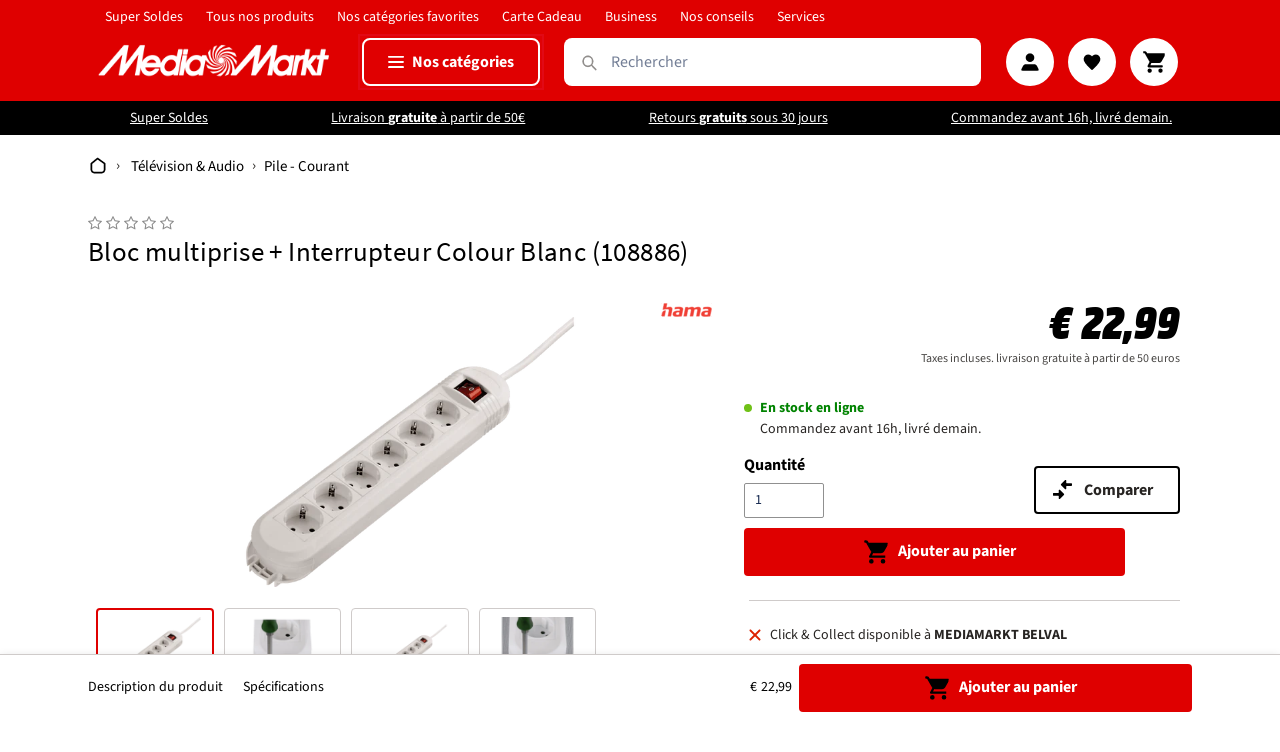

--- FILE ---
content_type: text/html; charset=utf-8
request_url: https://mediamarkt.lu//variants/41442204123331/?section_id=store-availability
body_size: 729
content:
<div id="shopify-section-store-availability" class="shopify-section"><div class="store-availability-container">

<div class="store-availability-information"><svg aria-hidden="true" focusable="false" role="presentation" class="icon icon-out-of-stock" viewBox="0 0 12 13">
  <path fill-rule="evenodd" clip-rule="evenodd" d="M7.414 6.5l4.293-4.293A.999.999 0 1 0 10.293.793L6 5.086 1.707.793A.999.999 0 1 0 .293 2.207L4.586 6.5.293 10.793a.999.999 0 1 0 1.414 1.414L6 7.914l4.293 4.293a.997.997 0 0 0 1.414 0 .999.999 0 0 0 0-1.414L7.414 6.5z" fill="#212B36"/>
</svg>

<div class="store-availability-information-container">
          <p class="store-availability-information__title">
            Click & Collect disponible à <strong>MEDIAMARKT BELVAL</strong>
          </p></div>
      </div><div class="store-availability-information"><svg aria-hidden="true" focusable="false" role="presentation" class="icon icon-in-stock" viewBox="0 0 12 10">
  <path fill-rule="evenodd" clip-rule="evenodd" d="M3.293 9.707l-3-3a.999.999 0 1 1 1.414-1.414l2.236 2.236 6.298-7.18a.999.999 0 1 1 1.518 1.3l-7 8a1 1 0 0 1-.72.35 1.017 1.017 0 0 1-.746-.292z" fill="#212B36"/>
</svg>

<div class="store-availability-information-container">
          <p class="store-availability-information__title">
            Click & Collect disponible à <strong>MEDIAMARKT LUXEMBOURG CITY</strong>
          </p><p class="store-availability-information__stock store-availability-small-text">
              Habituellement prête en 30 min
            </p></div>
      </div>
<div
      class="store-availabilities-modal modal"
      id="StoreAvailabilityModal"
      role="dialog"
      aria-modal="true"
      aria-labelledby="StoreAvailabilitiesModalProductTitle"
    >
      <div class="store-availabilities-modal__header">
        <div class="store-availabilities-modal__product-information">
          <h2
            id="StoreAvailabilitiesModalProductTitle"
            class="store-availabilities-modal__product-title"
            data-store-availability-modal-product-title
          ></h2>
          <p
            class="store-availabilities-modal__variant-title store-availability-small-text"
            data-store-availability-modal-variant-title
          >
            Default Title
          </p>
        </div>
        <button
          type="button"
          class="store-availabilities-modal__close js-modal-close-store-availability-modal text-link"
          aria-label="Fermer"
        >
          <svg aria-hidden="true" class="icon icon-close" focusable="false" role="presentation" viewBox="0 0 40 40">
  <path d="M23.868 20.015L39.117 4.78c1.11-1.108 1.11-2.77 0-3.877-1.109-1.108-2.773-1.108-3.882 0L19.986 16.137 4.737.904C3.628-.204 1.965-.204.856.904c-1.11 1.108-1.11 2.77 0 3.877l15.249 15.234L.855 35.248c-1.108 1.108-1.108 2.77 0 3.877.555.554 1.248.831 1.942.831s1.386-.277 1.94-.83l15.25-15.234 15.248 15.233c.555.554 1.248.831 1.941.831s1.387-.277 1.941-.83c1.11-1.109 1.11-2.77 0-3.878L23.868 20.015z" class="layer"/>
</svg>

        </button>
      </div>
      <ul class="store-availabilities-list" role="list"><li class="store-availability-list__item">
            <h3 class="store-availability-list__location">
              MEDIAMARKT BELVAL
            </h3>
            <div class="store-availability-list__stock store-availability-small-text"><svg aria-hidden="true" focusable="false" role="presentation" class="icon icon-out-of-stock" viewBox="0 0 12 13">
  <path fill-rule="evenodd" clip-rule="evenodd" d="M7.414 6.5l4.293-4.293A.999.999 0 1 0 10.293.793L6 5.086 1.707.793A.999.999 0 1 0 .293 2.207L4.586 6.5.293 10.793a.999.999 0 1 0 1.414 1.414L6 7.914l4.293 4.293a.997.997 0 0 0 1.414 0 .999.999 0 0 0 0-1.414L7.414 6.5z" fill="#212B36"/>
</svg>

                Click &amp; Collect actuellement indisponible
</div><address class="store-availability-list__address">
              <p>7 Avenue du Rock&#39;n&#39;Roll<br>4361 Esch-sur-Alzette <br>Luxembourg</p>
            </address><p class="store-availability-list__phone store-availability-small-text">
                +352266566566<br>
              </p></li><li class="store-availability-list__item">
            <h3 class="store-availability-list__location">
              MEDIAMARKT LUXEMBOURG CITY
            </h3>
            <div class="store-availability-list__stock store-availability-small-text"><svg aria-hidden="true" focusable="false" role="presentation" class="icon icon-in-stock" viewBox="0 0 12 10">
  <path fill-rule="evenodd" clip-rule="evenodd" d="M3.293 9.707l-3-3a.999.999 0 1 1 1.414-1.414l2.236 2.236 6.298-7.18a.999.999 0 1 1 1.518 1.3l-7 8a1 1 0 0 1-.72.35 1.017 1.017 0 0 1-.746-.292z" fill="#212B36"/>
</svg>

                Click &amp; Collect disponible, habituellement prête en 30 min
</div><address class="store-availability-list__address">
              <p>45 Avenue de la Gare<br>1611 Luxembourg <br>Luxembourg</p>
            </address><p class="store-availability-list__phone store-availability-small-text">
                +352266464666<br>
              </p></li>
      </ul>
    </div></div>


</div>

--- FILE ---
content_type: application/javascript
request_url: https://node1.itoris.com/dpo/storefront/include.js?shop=mm-lux.myshopify.com
body_size: 9281
content:
if (!window['dpoObserver']) window.dpoObserver = {    productConfig: [],    loadedResources: [],    jsLoadCounter: [],    availableVariants: [],    defaultMoneyFormat: '${{amount}}',    customerId: 0,    selectors: {        form: 'form[action*="cart/add"]',        submitBtnContainer: 'form[action*="cart/add"] div:has([type="submit"])',        submitBtn: 'form[action*="cart/add"] [type="submit"], form[action*="cart/add"] .ajax-submit, form[action*="cart/add"] .addtocart-js, #mid-navigation__sticky .add-to-cart-sticky-btn',        buyNowButtonContainer: '.shopify-payment-button',        swatchElement: 'variant-selects, variant-radios, .radio-wrapper, .variant-wrapper, .selector-wrapper, .swatches-container, .product-form__item:has(.single-option-selector), .swatch',        priceBox: '.product__price, .product-single__prices, [data-price-container], .product-single__price-product-template',        regularPrice: '.price__sale .price-item--regular:visible',        specialPrice: '.price__regular .price-item--regular:visible, .price__sale .price-item--sale:visible, #itoris_dynamicproductoptions_popup_price .product-price',        variantId: '[name="id"]',        qtyContainer: '.product-form__item--quantity, .product-single__quantity, .product-form__quantity-selector',        qty: 'input[name="quantity"]',        currencySwitcher: '[name="currencies"]',        cartTableRow: '.cart__row:has([name="updates[]"])',        cartMetaText: '.product-option dd, .line-item__title, .meta span, .cart__meta-text, .cart__product-meta, .CartItem__Variant, .product-details__item--variant-option, .cart-item__meta, .cart__table-cell--meta, .cart-item__variant-title',        cartRemoveBtn: 'a[href*="cart/change"]',        cartUpdateBtn: '[name="update"]',        cartCheckoutBtn: '[name="checkout"]'    },    globalJS: 'jQuery(\'[data-value*="(D#"], [for*="(D#"], .cart-item__media > .cart-item__link\').hide().removeClass(\'cart-item__link\').addClass(\'cart-item__link2\');jQuery(\'.product-details__item--variant-option:contains("Title:"), .product-option:contains("Title"), variant-radios > fieldset:contains("Default Title"), variant-selects:contains("Default Title")\').hide();function checkValuesInArrays(arr1, arr2) {\n  for (let i = 0; i < arr1.length; i++) {\n    if (arr2.includes(arr1[i])) {\n      return true;\n    }\n  }\n  return false;\n}\nlet mdaArray = [\n  "CAT_BE_MM_0070",\n  "CAT_BE_MM_0071",\n  "CAT_BE_MM_0072",\n  "CAT_BE_MM_0073",\n  "CAT_BE_MM_0074",\n  "CAT_BE_MM_1147",\n  "CAT_BE_MM_1148",\n  "CAT_BE_MM_1149",\n  "CAT_BE_MM_1150",\n  "CAT_BE_MM_1151",\n  "CAT_BE_MM_1152",\n  "CAT_BE_MM_1153",\n  "CAT_BE_MM_1154",\n  "CAT_BE_MM_1157",\n  "CAT_BE_MM_1158",\n  "CAT_BE_MM_1159",\n  "CAT_BE_MM_1160",\n  "CAT_BE_MM_1162",\n  "CAT_BE_MM_1166",\n  "CAT_BE_MM_1167",\n  "CAT_BE_MM_1168",\n  "CAT_BE_MM_1171",\n  "CAT_BE_MM_1172",\n  "CAT_BE_MM_1173",\n  "CAT_BE_MM_1174",\n  "CAT_BE_MM_1175",\n  "CAT_BE_MM_1178",\n  "CAT_BE_MM_1179",\n  "CAT_BE_MM_1180",\n  "CAT_BE_MM_1181",\n  "CAT_BE_MM_1185",\n  "CAT_BE_MM_1187",\n  "CAT_BE_MM_1188",\n  "CAT_BE_MM_1189",\n  "CAT_BE_MM_1273",\n  "CAT_BE_MM_1274",\n  "CAT_BE_MM_1275",\n  "CAT_BE_MM_1276",\n  "CAT_BE_MM_1277",\n  "CAT_BE_MM_1280",\n  "CAT_BE_MM_1281",\n  "CAT_BE_MM_1282",\n  "CAT_BE_MM_1283",\n  "CAT_BE_MM_1284",\n  "CAT_BE_MM_0371",\n  "CAT_BE_MM_0369",\n  "CAT_BE_MM_0370",\n  "CAT_BE_MM_3095",\n];\nconst tvArray = [\n  "CAT_BE_MM_0247",\n  "CAT_BE_MM_0174",\n  "CAT_BE_MM_0024",\n  "CAT_BE_MM_0026",\n  "CAT_BE_MM_0006",\n  "CAT_BE_MM_0174",\n  "CAT_BE_MM_0257",\n  "CAT_BE_MM_3174",\n  "CAT_BE_MM_3145",\n  "CAT_BE_MM_0261",\n  "CAT_BE_MM_0248",\n];\nconst pcArray = [\n  "CAT_BE_MM_350",\n  "CAT_BE_MM_0167",\n  "CAT_BE_MM_0446",\n  "CAT_BE_MM_0447",\n  "CAT_BE_MM_238",\n  "CAT_BE_MM_0441",\n  "CAT_BE_MM_0442",\n  "CAT_BE_MM_0168",\n  "CAT_BE_MM_0198",\n  "CAT_BE_MM_0197",\n  "CAT_BE_MM_0196",\n  "CAT_BE_MM_0195",\n  "CAT_BE_MM_0194",\n  "CAT_BE_MM_0278",\n  "CAT_BE_MM_237",\n  "CAT_BE_MM_0193",\n  "CAT_BE_MM_0192",\n  "CAT_BE_MM_0191",\n  "CAT_BE_MM_0435",\n  "CAT_BE_MM_0436",\n  "CAT_BE_MM_0169",\n  "CAT_BE_MM_0170",\n  "CAT_BE_MM_0190",\n  "CAT_BE_MM_0187",\n  "CAT_BE_MM_0189",\n  "CAT_BE_MM_0188",\n  "CAT_BE_MM_0396",\n  "CAT_BE_MM_0171",\n  "CAT_BE_MM_0172",\n];\nconst smarthphoneArray = [\n  "CAT_BE_MM_0117",\n  "CAT_BE_MM_893",\n  "CAT_BE_MM_217",\n  "CAT_BE_MM_0139",\n  "CAT_BE_MM_0138",\n  "CAT_BE_MM_227",\n  "CAT_BE_MM_201",\n  "CAT_BE_MM_218",\n  "CAT_BE_MM_219",\n  "CAT_BE_MM_2020",\n  "CAT_BE_MM_0403",\n  "CAT_BE_MM_0404",\n  "CAT_BE_MM_0405",\n  "CAT_BE_MM_0406",\n  "CAT_BE_MM_228",\n  "CAT_BE_MM_230",\n  "CAT_BE_MM_0272",\n  "CAT_BE_MM_0273",\n  "CAT_BE_MM_0274",\n  "CAT_BE_MM_229",\n  "CAT_BE_MM_0275",\n  "CAT_BE_MM_0164",\n  "CAT_BE_MM_0165",\n  "CAT_BE_MM_0166",\n  "CAT_BE_MM_0277",\n  "CAT_BE_MM_0276",\n  "CAT_BE_MM_0377",\n  "CAT_BE_MM_0376",\n  "CAT_BE_MM_0145",\n  "CAT_BE_MM_246",\n  "CAT_BE_MM_245",\n  "CAT_BE_MM_0411",\n  "CAT_BE_MM_0412",\n  "CAT_BE_MM_0413",\n  "CAT_BE_MM_0414",\n  "CAT_BE_MM_0028",\n  "CAT_BE_MM_0729",\n  "CAT_BE_MM_0730",\n  "CAT_BE_MM_0731",\n  "CAT_BE_MM_0732",\n  "CAT_BE_MM_3107"\n];\nconst tabletArray = [\n  "CAT_BE_MM_714",\n  "CAT_BE_MM_351",\n  "CAT_BE_MM_0225",\n  "CAT_BE_MM_0222",\n  "CAT_BE_MM_0223",\n  "CAT_BE_MM_0224",\n  "CAT_BE_MM_220",\n  "CAT_BE_MM_0221",\n  "CAT_BE_MM_0220",\n  "CAT_BE_MM_225",\n  "CAT_BE_MM_0219",\n  "CAT_BE_MM_0218",\n  "CAT_BE_MM_0217",\n  "CAT_BE_MM_0299",\n  "CAT_BE_MM_0448",\n  "CAT_BE_MM_352",\n  "CAT_BE_MM_101",\n  "CAT_BE_MM_100",\n  "CAT_BE_MM_0227",\n];\nconst smartwachtesArray = [\n  "CAT_BE_MM_221",\n  "CAT_BE_MM_222",\n  "CAT_BE_MM_223",\n  "CAT_BE_MM_224",\n  "CAT_BE_MM_0408",\n  "CAT_BE_MM_0409",\n  "CAT_BE_MM_0407",\n  "CAT_BE_MM_907",\n  "CAT_BE_MM_247",\n  "CAT_BE_MM_0375",\n  "CAT_BE_MM_0148",\n  "CAT_BE_MM_0146",\n  "CAT_BE_MM_0147",\n  "CAT_BE_MM_908",\n  "CAT_BE_MM_909",\n];\nconst switchArray = [\n  "CAT_BE_MM_255", \n  "CAT_BE_MM_256",\n  ];\nconst testBundleArray = ["has_bundle"];\n\nif (window.meta && meta.product)\n  try {\n    var isBundle = false;\n\n    \n    var tags = JSON.parse(jQuery("#ProductJson-product-template").html()).tags;\n    if (checkValuesInArrays(tags, testBundleArray)) {\n      isBundle = true;\n    } else {\n    \n    if (tags.indexOf("services-tv") > -1)\n      dpoObserver.forceLoadingTemplate = 58010; //TV Livraison\n    if (tags.indexOf("test-services") > -1)\n      dpoObserver.forceLoadingTemplate = 74201; //TV Livraison\n    if (checkValuesInArrays(tags, mdaArray))\n      dpoObserver.forceLoadingTemplate = 74047;\n    if (checkValuesInArrays(tags, tvArray )) dpoObserver.forceLoadingTemplate = 58010;\n    if (checkValuesInArrays(tags, tabletArray))\n      dpoObserver.forceLoadingTemplate = 79146;\n    if (checkValuesInArrays(tags, pcArray))\n      dpoObserver.forceLoadingTemplate = 79144;\n    if (checkValuesInArrays(tags, smarthphoneArray))\n      dpoObserver.forceLoadingTemplate = 79145;\n    if (checkValuesInArrays(tags, smartwachtesArray))\n      dpoObserver.forceLoadingTemplate = 85810;\n    if (checkValuesInArrays(tags, switchArray))\n      dpoObserver.forceLoadingTemplate = 79668;\n    }\n\n  } catch (e) { }\n\nwindow.dpo_before_initialize = function () {\nconsole.log(\'dpo_before_initialize\')\n  //dpoOptions.customizeCartProperties = function(values){return {};}\n  eval(\n    "dpoOptions.asyncAddToCart=" +\n    dpoOptions.asyncAddToCart\n      .toString()\n      .replace(\n        "error: function(ev){",\n        \'error: function(ev){if (ev.responseText.indexOf("Não podes adicionar mais")>-1) {alert("Quantidade selecionada não disponível em stock"); return;}\'\n      )\n  );\n  window.dpoObserver.extraATCDelay = 3500;\n  eval(\n    "dpoOptions.validateVariantConfig=" +\n    dpoOptions.validateVariantConfig\n      .toString()\n      .replace(\n        "!window.dpoObserver.directAddToCartSubmit ?",\n        "window.dpoObserver.directAddToCartSubmit<2 ?"\n      )\n  );\n};\n//Hiding DPO if the article is Out of stock (button "Avisa-me" is visible\nif (window.meta && meta.product && jQuery("#notify_button")[0])\n  dpoObserver.loadOptions = function () { };\n// console.log(dpoObserver);\n//dpoObserver.skipVariantCreation = true;\n\njQuery(window).on("dpo_initialized", function () {\nconsole.log(\'dpo_initialized\')\nconst button = $(\'.btn.btn__a2c\');\n\n\n  if (isBundle) {\n  console.log(\'is_bundle\')\n //window.handleDpoBundle()\n    jQuery(".bundle-option").before(jQuery(".dpo-container"));\n\n    var dpoBundleInfo = document.getElementById("itoris_dynamicproductoptions");\n    var productTitle = document.getElementById("bundle-product-title");\n\n    var firstLabel = dpoBundleInfo.querySelector("label");\n\n    // Get the element with class \'price-notice\'\n    var priceNoticeElement = dpoBundleInfo.querySelector(".price-notice");\n\n    // Retrieve the value from the \'data-amount\' attribute\n    var dataAmount = priceNoticeElement\n      ? priceNoticeElement.dataset.amount\n      : "Attribute not found";\n\n    var priceElement = document.querySelector("#bundle-product-price");\n    var priceValue = priceElement\n      ? priceElement.textContent.trim()\n      : "Price not found";\n\n    // Check if the element exists and set its text content\n    if (priceElement) {\n      priceElement.textContent = dataAmount;\n\n    } else {\n      console.log("Price element not found");\n    }\n    // Set the bundle product title & price\n    productTitle.textContent = firstLabel.innerText;\n\n    // Clone add 2 cart button to bundle section\n    // $("[dpo_add2cart]").clone().appendTo("#dpo_a2c_clone");\n    \n          // Clone Add Cart to Sticky\n  //$(".add-to-cart-sticky-btn").remove();\n // $("[dpo_add2cart]").clone().appendTo(".mid-navigation__addToCart");\n  \n  button.on(\'click.bundleAction\', function(event) {\n   return window.dpoOptions.addToCart(this, event);\n  });\n\n\n    jQuery(".dpo-container").addClass("bundle-container");\n   //window.handleDpoBundle() \n  } else {\n  button.off(\'click.bundleAction\');\n    jQuery(".dpo-services").before(jQuery(".dpo-container"));\n    \n    // Clone Add Cart to Sticky - FIX FOR SERVICES NOT BEING ADDED\n    console.log(\'Setting up sticky button with DPO\');\n    \n    // Remove original sticky button and its form\n    $(\'.add-to-cart-sticky-btn\').remove();\n    var $stickyContainer = $(\'.mid-navigation__addToCart\');\n    $stickyContainer.find(\'form\').remove();\n    \n    // Get the original DPO button\n    var originalDpoButton = $("[dpo_add2cart]:first")[0];\n    console.log(\'Original DPO button found:\', !!originalDpoButton);\n    \n    if (originalDpoButton) {\n      // Clone the DPO button for display in sticky bar\n      var $clonedButton = $("[dpo_add2cart]:first").clone();\n      \n      // Remove dpo_add2cart attribute from clone so DPO doesn\'t try to process it\n      $clonedButton.removeAttr(\'dpo_add2cart\');\n      $clonedButton.removeAttr(\'onclick\');\n      \n      // Add click handler that triggers the original DPO button\n      $clonedButton.on(\'click\', function(e) {\n        e.preventDefault();\n        e.stopPropagation();\n        \n        console.log(\'Sticky button clicked - triggering original DPO button\');\n        \n        // Trigger native click on the original DPO button\n        // This ensures all DPO form data including services are collected\n        originalDpoButton.click();\n      });\n      \n      // Append to sticky bar container (outside any form)\n      $clonedButton.appendTo($stickyContainer);\n      console.log(\'Sticky button setup complete\');\n    }\n  }\n\n\n\n\n});\n\n//cart speed improvements\nvar rows = jQuery(window.dpoObserver.selectors.cartTableRow);\nif (rows[0])\n  jQuery.ajax({\n    url: "/cart/update.json",\n    method: "GET",\n    async: false,\n    dataType: "json",\n    success: function (cart) {\n      var needs_update = false;\n      jQuery.each(cart.items, function (i) {\n        //var p=\'\'; jQuery.each(this.properties, function(k, v){p+=\'<b>\'+jQuery(\'<div>\'+k+\'</div>\').text()+\': </b>\'+jQuery(\'<div>\'+v+\'</div>\').text()+\'<br/>\';});\n        //if (p && !rows.eq(i).find(\'.properties\')[0]) rows.eq(i).find(\'.list-view-item__title\').after(\'<div class="properties">\'+p+\'</div>\');\n        if (\n          this.title.indexOf("D#") == -1 &&\n          this.title.indexOf("T#") ==\n          -1 /*|| rows.eq(i).html().indexOf(\'href=""\') == -1*/\n        )\n          return;\n        else needs_update = true;\n        var p = this.title.indexOf("- (D#");\n        if (p > -1) this.title = this.title.substr(0, p);\n        var p = this.title.indexOf("(D#");\n        if (p > -1)\n          this.title = this.title.substr(0, p) + this.title.substr(p + 11);\n        var p = this.url.indexOf("?");\n        if (p > -1) this.url = this.url.substr(0, p);\n        rows\n          .eq(i)\n          .find(".cart__product-title")\n          .eq(0)\n          .attr("href", this.url)\n          .text(this.title);\n        if (this.image)\n          rows\n            .eq(i)\n            .find(\n              \'.cart__image-wrapper svg, .cart__image-wrapper img, img[src*="no-image"]\'\n            )\n            .replaceWith(\'<img class="cart__image" />\');\n        if (this.image)\n          rows\n            .eq(i)\n            .find("img.cart__image")\n            .first()\n            .attr("src", this.image)\n            .css({ position: "static", opacity: 1, "max-width": "100%" })\n            .parent()\n            .css({ padding: 0 })\n            .parent()\n            .css({ "max-width": "100%" });\n        rows\n          .eq(i)\n          .find("[data-cart-item-regular-price]")\n          .html(\n            "€" +\n            (this.final_price / 100)\n              .toFixed(2)\n              .replace(".", ",")\n              .replace(/\\B(?=(\\d{3})+(?!\\d))/g, ".") +\n            ""\n          );\n        rows\n          .eq(i)\n          .find("[data-cart-item-regular-price]")\n          .last()\n          .html(\n            "€" +\n            ((this.final_price / 100) * this.quantity)\n              .toFixed(2)\n              .replace(".", ",")\n              .replace(/\\B(?=(\\d{3})+(?!\\d))/g, ".") +\n            ""\n          );\n      });\n      if (needs_update)\n        jQuery(".cart-subtotal__price")\n          .last()\n          .html(\n            "€" +\n            (cart.total_price / 100)\n              .toFixed(2)\n              .replace(".", ",")\n              .replace(/\\B(?=(\\d{3})+(?!\\d))/g, ".") +\n            ""\n          );\n    },\n  });\n',    globalCSS: '.dpo-loader {display:block; width:100%; clear:both; height:40px; background:url(https://node1.itoris.com/dpo/storefront/assets/images/loading.gif) no-repeat left center transparent;}[data-value*="(D#"], [for*="(D#"], [data-value*="Default Title"], [for*="default-title"], input[type="radio"][value*="Default Title"] + label, input[type="radio"][value*="Default Title"] + span, [value*="(D#"] + label, [value*="D#"] + span {display:none !important;} {display:none !important} .dpo_remove_link {font-size:14px; margin-left:10px; text-decoration:underline;}button[onclick*="dpoObject"] {display:inline-block !important; opacity:1 !important;}button[onclick*="dpoObject"] + button, .dpo-container.dpo-cart {display:none !important;} .bold_hidden[dpo_add2cart] {display:block !important;} .bold_hidden[dpo_add2cart] ~ button {display:none !important;}.dpo_cart_edit{width:auto; padding:10px 20px;}\n.bundle-container > table {\nbackground: #def;\n}',    directAddToCartSubmit: '3',    checkoutMethod: '0',    priceHandler: 0,    forceOptionsInCart: '0',    addOptionsToUrl: '0',    showOptionSKUsInCart: '0',    showOptionPricesInCart: '0',    skuSeparator: '|',    formValidateUrl: 'https://node1.itoris.com/dpo/storefront/include.js?controller=ValidateForm&shop=mm-lux.myshopify.com',    allowProductIds: ["7338146267331","8788214841679","9575046938959","14875597504894","14946645999998","9370256277839","9385400041807"],    forceLoadingTemplate: 0,    skipAssocDataCheck: false,    loadJS: function(urls, callback){        window.dpoObserver.jsLoadCounter[callback] = urls.length;        for(var i=0; i<urls.length; i++) {            if (window.dpoObserver.loadedResources[urls[i]]) {                if (--window.dpoObserver.jsLoadCounter[callback] < 1) callback();                continue;            }            var script = document.createElement('script');            script.src = urls[i]; //script.async = true;            script.onload = function(){if (--window.dpoObserver.jsLoadCounter[callback] < 1) callback();};            document.getElementsByTagName('head')[0].appendChild(script);            window.dpoObserver.loadedResources[urls[i]] = 1;        }    },    loadCSS: function(url){        if (window.dpoObserver.loadedResources[url]) return;        var link = document.createElement('link');        link.href = url; link.type = 'text/css'; link.rel = 'stylesheet'; link.media = 'all';        document.getElementsByTagName('head')[0].appendChild(link);        window.dpoObserver.loadedResources[url] = 1;    },    init: function(){        window.dpoObserver.initialUrl = document.location.href;        if (window.dpoObserver.globalCSS && !document.getElementById('dpo_global_css')) {            var style = document.createElement('style'); style.innerHTML = window.dpoObserver.globalCSS; style.id="dpo_global_css";            document.getElementsByTagName('head')[0].appendChild(style);            //jQuery('<style>').html(window.dpoObserver.globalCSS).appendTo('body');        }        /*var x = document.getElementsByTagName('script')[0].parentNode;        if (!x.dpoInsertBefore) {            x.dpoInsertBefore = x.insertBefore;            x.insertBefore = function(a, b) { if (a && a.getAttribute) { var s = a.getAttribute('src'); if (s && s.indexOf('/dpo/storefront/include.js') > -1) return; } this.dpoInsertBefore(a, b); }        }*/        if (!window['jQuery'] || !jQuery.ajax) return window.dpoObserver.loadJS(['https://ajax.googleapis.com/ajax/libs/jquery/3.3.1/jquery.min.js'], function(){ jQuery.noConflict(); window.dpoObserver.init(); });        window.dpoObserver.directAddToCartSubmit-=0; window.dpoObserver.checkoutMethod-=0; window.dpoObserver.addOptionsToUrl-=0;        window.dpoObserver.customerId = window['meta'] && window['meta']['page'] && window['meta']['page']['customerId'] ? window['meta']['page']['customerId'] : 0;        if (window.dpoObserver.globalJS) try {eval(window.dpoObserver.globalJS)} catch (e) {console.log(e)}        window.dpoObserver.hideSystemVariants();        jQuery(window).on('dpo_initialized', function(){            jQuery('#dpo_placeholder').first().after(jQuery('.dpo-container'));            jQuery('.dpo-container').css({display:'block'});            jQuery('.dpo-loader').remove();            if (!jQuery('.dpo-container').is(':visible')) {                var p = jQuery('.dpo-container').parent();                while (!p.is(':visible') && p.parent()[0]) p = p.parent();                if (p.is(':visible')) p.after(jQuery('.dpo-container'));            }        });        window.dpoObserver.loadOptions();        if (!window.dpoCartLoaded && jQuery(window.dpoObserver.selectors.cartTableRow)[0]) {            jQuery.ajax({url: '/cart/update.json', method: 'GET', async: false, dataType: 'json', success: function(cart) {                window.dpoObserver.cartItems = cart && cart.items ? cart.items : false;                window.dpoObserver.parseCartMetaText();                window.dpoObserver.cartObserver();                window.dpoCartLoaded = true;            }});        }        window.dpoObserver.variantOptionLoader();    },    loadOptions: function() {        window.dpoObserver.variantObj = jQuery(window.dpoObserver.selectors.variantId);        if (window.dpoObserver.variantObj[0] && (!window.dpoObserver.variantId || window.dpoObserver.variantId != window.dpoObserver.variantObj.val())) {            window.dpoLoaded = true;            window.dpoObserver.variantId = window.dpoObserver.variantObj.val();            var productId = window.meta && window.meta.product && window.meta.product.id ? window.meta.product.id : 0;            if (!window.dpoObserver.forceLoadingTemplate && (!productId || window.dpoObserver.allowProductIds.indexOf(''+productId) == -1)) return jQuery(window).trigger('dpo_no_options');            window.dpoObserver.productId = productId;            jQuery(window).trigger('dpo_loading_started');            jQuery(window.dpoObserver.selectors.submitBtn).prop('disabled', true);            var dpoPlaceholder = window.dpoObserver.getPlaceHolder();            dpoPlaceholder.after(jQuery('<div/>').addClass('dpo-loader'));            jQuery.ajax({                type: 'POST',                url: 'https://node1.itoris.com/dpo/storefront/include.js?controller=GetOptionConfig&shop=mm-lux.myshopify.com',                async: false,                data: {product_id: productId, variant_id: window.dpoObserver.variantId, customer_id: window.dpoObserver.customerId, template_id: window.dpoObserver.forceLoadingTemplate, skip_assoc_data_check: window.dpoObserver.skipAssocDataCheck ? 1 : 0},                success: function( data ) {                    jQuery('.dpo-container').remove();                    var dpoPlaceholder = window.dpoObserver.getPlaceHolder();                    dpoPlaceholder.after(jQuery('<div/>').css({display:'none'}).addClass('dpo-container').html(data));                    jQuery('.dpo-loader').remove();                    jQuery(window.dpoObserver.selectors.submitBtn).prop('disabled', false);                    if (!jQuery('#itoris_dynamicproductoptions')[0]) return;                    jQuery(window.dpoObserver.selectors.form).find('input[type="text"], input[type="number"]').on('keypress', function(ev){if (ev.keyCode == 13) ev.preventDefault();});                    var qtyContainer = jQuery(window.dpoObserver.selectors.qtyContainer);                    if (qtyContainer[0]) jQuery('.dpo-container').after(qtyContainer);                }            });        } else jQuery(window).trigger('dpo_no_options');    },    getPlaceHolder: function(){        var dpoPlaceholder = jQuery('#dpo_placeholder').first(); if (dpoPlaceholder[0]) return dpoPlaceholder;        var variantObj = window.dpoObserver.variantObj.first(), dpoPlaceholder = variantObj.closest('form').find(window.dpoObserver.selectors.swatchElement).last();        if (!dpoPlaceholder[0]) dpoPlaceholder = variantObj;        return dpoPlaceholder;    },    hideSystemVariants: function(){        try {            jQuery('select').each(function(){var needsUpdate=false; jQuery(this).find('option').each(function(){if (this.innerHTML.indexOf('(D#') > 0) {jQuery(this).remove(); needsUpdate=true;}}); if (needsUpdate) jQuery(this).trigger('change'); });            jQuery(window.dpoObserver.selectors.swatchElement).find('label').each(function(){if (this.innerHTML.indexOf('(D#') > 0) jQuery(this).hide()});            jQuery('body').on('click mousedown', 'select', function(){ jQuery(this).find('option').each(function(){if (this.innerHTML.indexOf('(D#') > 0) jQuery(this).remove();}); });            var variantSelect = jQuery(window.dpoObserver.selectors.variantId);            if (variantSelect[0] && variantSelect[0].options && variantSelect[0].options.length == 1 && jQuery.trim(variantSelect[0].options[0].innerText).indexOf('Default') > -1) jQuery(window.dpoObserver.selectors.swatchElement).addClass('dpo-hidden').css({display:'none'});            jQuery('select:has(option:contains("Default Title"))').hide();            jQuery('option:contains("D#")').remove();        } catch (e) {}    },    parseCartMetaText: function(){        jQuery(window.dpoObserver.selectors.cartTableRow).each(function(i, row){            jQuery(row).attr('vid', window.dpoObserver.cartItems[i].variant_id);            if (window.dpoObserver.cartItems && window.dpoObserver.cartItems[i] && window.dpoObserver.cartItems[i].properties && window.dpoObserver.cartItems[i].properties['_pvid']) jQuery(row).attr('pvid', window.dpoObserver.cartItems[i].properties['_pvid']).addClass('dpo_child_item');            var text = jQuery(row).html(), pos = text.indexOf('(D#'), dpo_hash = '';            if (pos > -1) {                var dpoCartId = text.substr(pos + 3), dpoCartId = dpoCartId.indexOf(')') ? dpoCartId.substr(0, dpoCartId.indexOf(')')) : dpoCartId;                jQuery(row).addClass('has_dpo').find(window.dpoObserver.selectors.cartMetaText).each(function(){                    var text = '';                    jQuery.each(jQuery(this).html().split("\n"), function(o, l){                        var line = jQuery.trim(l);                        if (!line) return;                        var isLabel = line.substr(-1) == ':', pos = line.indexOf('- (D#');                        if (pos > -1) line = line.substr(0, pos) + line.substr(pos + 13); else { pos = line.indexOf('(D#'); if (pos > -1) line = line.substr(0, pos) + line.substr(pos + 11);}                        if (isLabel) text += (text ? '<br />' : '')+line + ' '; else text += line + "\n";                    });                    jQuery(this).html(text.replace('- Default Title', '').replace('Default Title', ''));                });            } else {                if (window.dpoObserver.cartItems && window.dpoObserver.cartItems[i]) {                   if (window.dpoObserver.cartItems[i].properties && window.dpoObserver.cartItems[i].properties.__dpo_hash){                      dpo_hash = window.dpoObserver.cartItems[i].properties.__dpo_hash;                      dpoCartId = 'dpo_hash';                   } else {                       var text = window.dpoObserver.cartItems[i].title, pos = text !== null ? text.indexOf('(D#') : -1;                       if (pos > -1) {                           var dpoCartId = text.substr(pos + 3), dpoCartId = dpoCartId.indexOf(')') ? dpoCartId.substr(0, dpoCartId.indexOf(')')) : dpoCartId;                           jQuery(row).addClass('has_dpo');                       } else return;                   }                } else return;            }            window.dpoObserver.loadCSS('https://node1.itoris.com/dpo/storefront/assets/css/main.css');            //jQuery(row).find(':contains("Default Title")').last().hide();            var removeBtn = jQuery(row).find(window.dpoObserver.selectors.cartRemoveBtn), lineItemQtyField = jQuery(row).find('[name*="updates["]');            if (dpoCartId /*&& removeBtn[0]*/) {                jQuery(row).attr({dpo_cart_id: dpoCartId});                var editBtn = jQuery('<button class="btn btn--small dpo_cart_edit"><span>Configure</span></button>');//.attr({dpo_cart_id: dpoCartId});//.data({dpo_cart_id: dpoCartId, line_item_qty_field: lineItemQtyField});                var productLink = jQuery(row).find('a[href*="/products"]:not(:has(img)):visible').first();                if (productLink[0]) {                    productLink.after(jQuery('<div />').addClass('dpo_cart_edit_container').css({clear: 'both'}).append(editBtn));                } else {                    jQuery(removeBtn[0]).before(jQuery('<div />').addClass('dpo_cart_edit_container').css({clear: 'both'}).append(editBtn));                }                if (!removeBtn[0]) {removeBtn = jQuery('<a href="javascript://" class="dpo_remove_link">Remove</a>'); editBtn.after(removeBtn);}                editBtn.on('click', function(ev){                    ev.preventDefault();                    editBtn.addClass('dpo-loading');                    jQuery.post('https://node1.itoris.com/dpo/storefront/include.js?controller=GetOptionConfig&shop=mm-lux.myshopify.com', {dpo_cart_id: dpoCartId, customer_id: window.dpoObserver.customerId, skip_assoc_data_check: window.dpoObserver.skipAssocDataCheck ? 1 : 0, dpo_hash: dpo_hash}).done(function( data ) {                        editBtn.removeClass('dpo-loading');                        jQuery('.dpo-container').remove();                        editBtn.before(jQuery('<div/>').css({display:'none'}).addClass('dpo-container dpo-cart').data({dpo_cart_id: dpoCartId, line_item_index: i + 1, line_item_qty_field: lineItemQtyField, line_item: window.dpoObserver.cartItems[i]}).html(data));                    });                });                if (!dpo_hash) {                   removeBtn.attr({_href: removeBtn.attr('href'), href: "javascript://", vid: window.dpoObserver.cartItems && window.dpoObserver.cartItems[i] ? window.dpoObserver.cartItems[i].variant_id : ''});                   removeBtn.on('click', function(ev){                       ev.preventDefault();                       this.disabled = true;                       this.style.pointerEvents = 'none';                       var vid = jQuery(this).attr('vid'); if (vid) jQuery.each(window.dpoObserver.cartItems, function(){if (this.properties && this.properties['_pvid'] && this.properties['_pvid'] == vid) jQuery.ajax({url: '/cart/change.js', method: 'POST', async: false, dataType: 'json', data: { quantity: 0, id: this.key }}); });                       jQuery.post('https://node1.itoris.com/dpo/storefront/include.js?controller=RemoveCartItem&shop=mm-lux.myshopify.com', {dpo_cart_id: dpoCartId}).done(function( data ) {                           if (!data['notice']) jQuery('<form action="'+document.location.href+'" method="post">').appendTo(jQuery('body')).submit(); else document.location.href = jQuery(removeBtn).attr('_href');                       });                   });                }            }        });    },    variantOptionLoader: function(){        jQuery(window.dpoObserver.selectors.swatchElement).find('select, input[type="radio"]').on('change', function(){            setTimeout(function(){                if (window.dpoObserver.availableVariants.indexOf(window.dpoObserver.variantId) == -1 && window.dpoObserver.availableVariants.indexOf(window.dpoObserver.variantObj.val()) == -1) return;                window.dpoObserver.loadOptions();            }, 100);        });    },    cartQuantityChange: function(cart_item_key, qty, onSuccess, onError){       jQuery.ajax({url: '/cart.json', method: 'GET', async: false, dataType: 'json', success: function(cart) {          var itemFound = false;          jQuery.each(cart.items, function(i, cartItem){             if (this.key == cart_item_key && this.properties && this.properties.__dpo_hash){               itemFound = true;               var options = JSON.parse(this.properties.__dpo_hash);               jQuery.extend(options, {variant_id: this.variant_id, product_id: this.product_id, customer_id: window.dpoObserver.customerId, price_handler: 1, qty: qty});               jQuery.ajax({type: 'POST', url: dpoObserver.formValidateUrl, async: false, data: options, success: function(data) {                  var properties = cartItem.properties; properties._dpo_id = data._dpo_id;                  jQuery.ajax({url: '/cart/change.js', method: 'POST', dataType: 'json', async: false, data: {id: cartItem.key, quantity: qty, properties: properties}, success: function(data){                     if (onSuccess) onSuccess(data);                  }, error: function(){if (onError) onError();}});               }, error: function(){if (onError) onError();}});             }          });          if (!itemFound && onError) onError();       }, error: function(){if (onError) onError();}});    },    cartObserver: function(){        jQuery(window.dpoObserver.selectors.cartUpdateBtn).on('click', function(ev){            var dpoCartItems = jQuery('.has_dpo'), itemsToUpdate = [], btn = jQuery(this);            if (!dpoCartItems[0] || btn.hasClass('dpo-passed')) return; else ev.preventDefault();            btn.addClass('dpo-loading').attr({disabled: 'disabled'});            dpoCartItems.each(function(){                itemsToUpdate.push({dpo_cart_id: jQuery(this).attr('dpo_cart_id'), qty: jQuery(this).find('[name*="updates["]').first().val()});            });            jQuery.post('https://node1.itoris.com/dpo/storefront/include.js?controller=UpdateCartItems&shop=mm-lux.myshopify.com', {items: itemsToUpdate}).done(function( data ) {                setTimeout(function(){                    btn.removeClass('dpo-loading').addClass('dpo-passed').removeAttr('disabled');                    btn.click();                }, 1000);            });        });        var dpoCartItems = jQuery('.has_dpo'), itemsToUpdate = [];        if (window.dpoObserver.checkoutMethod && (JSON.stringify(window.dpoObserver.cartItems).indexOf("D#") > -1 || dpoCartItems[0])) {            jQuery(window.dpoObserver.selectors.cartCheckoutBtn).each(function(){                var dpoCheckoutBtn = jQuery(this).clone(false).addClass('dpo_clone').attr({dpo_checkout_btn: '1', onclick: 'window.dpoObserver.checkout(event, this)', name: 'checkout_dpo'});                jQuery(this).addClass('dpo_hidden').css({display:'none', visibility: 'hidden'}).after(dpoCheckoutBtn);                         });                    }        var variants = {}; jQuery.each(dpoObserver.cartItems, function(){variants[this.variant_id] = this.quantity});        if (!jQuery('.has_dpo')[0] && !variants) return;        dpoCartItems.each(function(){ itemsToUpdate.push({dpo_cart_id: jQuery(this).attr('dpo_cart_id'), qty: jQuery(this).find('[name*="updates["]').first().val()}); });        if (itemsToUpdate.length) {            jQuery(window.dpoObserver.selectors.cartUpdateBtn+', '+window.dpoObserver.selectors.cartCheckoutBtn).attr({disabled: 'disabled'});            jQuery.ajax({url: 'https://node1.itoris.com/dpo/storefront/include.js?controller=GetCartItemInfo&shop=mm-lux.myshopify.com', method:'POST', async:false, dataType:'json', data: {items: itemsToUpdate, variants: variants}, success: function(data){                if (data.refresh_needed) return document.location.reload();                 if (data.errors) {                    jQuery.each(data.errors, function(k, e){                        var placeholder = jQuery('[dpo_cart_id="'+k+'"] .dpo_cart_edit_container');                        jQuery.each(e, function(){                            placeholder.before(jQuery('<div/>').addClass('dpo-error').css({color: 'red'}).html(this)).closest('body').addClass('has_cart_errors');                        });                    });                } else {                    jQuery(window.dpoObserver.selectors.cartCheckoutBtn).removeAttr('disabled');                }                if (data.no_options) jQuery.each(data.no_options, function(){jQuery('[dpo_cart_id="'+this+'"] .dpo_cart_edit_container').hide();});                jQuery(window.dpoObserver.selectors.cartUpdateBtn).removeAttr('disabled');                dpoObserver.cartItemInfo = data;                jQuery(window).trigger('dpo_cart_info_loaded', data);            }});        }        var cartItems = jQuery(window.dpoObserver.selectors.cartTableRow);        if (window.dpoObserver.cartItems) {            if (window.dpoObserver.forceOptionsInCart-0) {                jQuery.each(window.dpoObserver.cartItems, function(i, item){                    if (item.properties && (item && item.title && item.title.indexOf('(D#') > -1 || cartItems.eq(i).hasClass('has_dpo'))) {                        var dpoOptions = jQuery('<div class="dpo_options"></div>');                        jQuery.each(item.properties, function(key, value){                            if (jQuery.trim(key+'').substr(0, 1) == '_') return;                            var dpoOption = jQuery('<div class="dpo_option"></div>').appendTo(dpoOptions);                            var _value = jQuery('<span class="dpo_option_value"></span>').text(value);                            if (value.indexOf(' x ') > -1 && value.indexOf(',') > -1) {                                _value = jQuery('<span class="dpo_option_value" style="display:table"></span>').html(value.replace(/\,/g, '<br />'));                            }                            if (value.indexOf('cdn.shopify.com') > -1) {                                var v = value.substr(value.lastIndexOf('/') + 1);                                _value = jQuery('<span class="dpo_option_value"><a href="'+value+'">'+v+'</a></span>');                            }                            dpoOption.append(jQuery('<b class="dpo_option_label"></b>').text(key+': ')).append(_value);                        });                        if (cartItems[i]) jQuery(cartItems[i]).find('a[href*="/products/"]:not(:has(img))').after(dpoOptions);                    }                });            }        }        jQuery('.has_dpo a[href*="?variant"]').each(function(){var h = jQuery(this).attr('href'), p=h.indexOf('?'); jQuery(this).attr('href', h.substr(0, p));});        if (!window.dpoCartLoaded) jQuery(window).trigger('dpo_cart_initialized');    },    checkout: function(ev, btn){        ev.stopPropagation(); ev.preventDefault();        jQuery(btn).prop('disabled', true).addClass('submitting');        jQuery.ajax({url: '/cart/update.json', method: 'GET', async: false, dataType: 'json', success: function(cart) {            if (cart.items && cart.items.length && dpoObserver.cartItemInfo) {                jQuery.each(cart.items, function(i, cartItem){                    if (cartItem.title === null) jQuery.each(dpoObserver.cartItemInfo.info, function(){                        if (this.variant_id-0 == cartItem.variant_id-0) {cartItem.title = '(D#'+this.dpo_id+')'; cartItem.product_id = this.product_id;}                    });                });            }            var note = jQuery('[name="note"]').val();            var attributes = {}, _a = jQuery('[name*="attributes["]').serializeArray();            jQuery.each(_a, function(){                if (!this.value) return;                var n = this.name.replace('attributes', '').replace(/\[/g, '').replace(/\]/g, '');                if (attributes[n]) attributes[n]+= ', '+this.value; else attributes[n]=this.value;            });            jQuery.ajax({url: 'https://node1.itoris.com/dpo/storefront/include.js?controller=GetDraftOrder&shop=mm-lux.myshopify.com', method:'POST', async:false, dataType:'json', data: {cart: cart, note: note, attributes: attributes, no_free_parent: dpoObserver.draftNoFreeParent ? 1 : 0, no_properties: dpoObserver.draftNoProperties ? 1 : 0}, success: function(data){                if (data && data['invoice_url']) {                    var lang = jQuery('html').attr('lang');                    setTimeout(function(){document.location = data['invoice_url']+(lang ? '?locale='+lang : '');},2500);                } else {                    jQuery(btn).prop('disabled', false).removeClass('submitting');                    jQuery(btn).removeAttr('onclick').click();                }            }});        }});    }}if (!window.dpoLoaded || window['jQuery'] && !jQuery('.dpo-container:visible')[0]) window.dpoObserver.init();

--- FILE ---
content_type: text/javascript
request_url: https://mediamarkt.lu/cdn/shop/t/275/assets/owlcarousel2-a11ylayer.js?v=64961250993760691461767006435
body_size: 444
content:
(function($,window2,document2){var Owl2A11y=function(carousel){this._core=carousel,this._initialized=!1,this._core._options=$.extend(Owl2A11y.defaults,this._core.options),this.$element=this._core.$element;var setCurrent=$.proxy(function(e){this.setCurrent(e)},this);this._handlers={"initialized.owl.carousel":$.proxy(function(e){this.setupRoot(),e.namespace&&!this._initialized&&(this.setupFocus(),this.setupKeyboard()),this.setCurrent(e)},this),"changed.owl.carousel":setCurrent,"translated.owl.carousel":setCurrent,"refreshed.owl.carousel":setCurrent,"resized.owl.carousel":setCurrent},this.$element.on(this._handlers)};Owl2A11y.defaults={},Owl2A11y.eventHandlers={},Owl2A11y.prototype.getDocumentKeyUp=function(){var self=this;return function(e){var eventTarg=$(e.target),targ=self.focused(eventTarg),action=null;targ&&(e.keyCode==37||e.keyCode==38?action="prev.owl.carousel":e.keyCode==39||e.keyCode==40?action="next.owl.carousel":e.keyCode==13&&(eventTarg.hasClass("owl-prev")?action="prev.owl.carousel":eventTarg.hasClass("owl-next")?action="next.owl.carousel":eventTarg.hasClass("owl-dot")&&(action="click")),action&&targ.trigger(action))}},Owl2A11y.prototype.setupRoot=function(){this.$element.attr({role:"listbox",tabindex:"0"})},Owl2A11y.prototype.setupKeyboard=function(){this.$element.attr("data-owl-access-keyup")||this.$element.bind("keyup",this.getDocumentKeyUp()).attr("data-owl-access-keyup","1"),this.$element.attr("data-owl-carousel-focusable","1")},Owl2A11y.prototype.setupFocus=function(){if(this.$element.bind("focusin",function(){$(this).attr({"data-owl-carousel-focused":"1","aria-live":"polite"}).trigger("stop.owl.autoplay")}).bind("focusout",function(){$(this).attr({"data-owl-carousel-focused":"0","aria-live":"off"}).trigger("play.owl.autoplay")}),this._core._plugins.navigation){var navPlugin=this._core._plugins.navigation,toFocus=[];navPlugin._controls.$previous&&toFocus.push(navPlugin._controls.$previous),navPlugin._controls.$next&&toFocus.push(navPlugin._controls.$next),navPlugin._controls.$indicators&&toFocus.push(navPlugin._controls.$indicators.children()),$.each(toFocus,function(){this.attr("tabindex","0")})}},Owl2A11y.prototype.destroy=function(){this.$element.unbind("keyup",this.eventHandlers.documentKeyUp).removeAttr("data-owl-access-keyup data-owl-carousel-focusable").unbind("focusin focusout")},Owl2A11y.prototype.focusableElems=function(elem){return $(elem).find("a, input, select, button, *[tabindex]")},Owl2A11y.prototype.adjustFocus=function(elems,enable){elems.each(function(){var item=$(this),newTabIndex="0",storeTabIndex="0";currentTabIndex=item.attr("tabindex"),storedTabIndex=item.attr("data-owl-temp-tabindex"),enable?(newTabIndex=typeof storedTabIndex!="undefined"&&storedTabIndex!="-1"?item.attr("data-owl-temp-tabindex"):"0",storedTabIndex=newTabIndex):(newTabIndex="-1",storedTabIndex=typeof currentTabIndex!="undefined"||currentTabIndex!="-1"?currentTabIndex:"0"),item.attr({tabindex:newTabIndex,"data-owl-temp-tabindex":storeTabIndex})})},Owl2A11y.prototype.focused=function(targ){var targ=$(targ);if(targ.attr("data-owl-carousel-focused")==1)return targ;var closest=targ.closest('[data-owl-carousel-focused="1"]');return closest.length>0?closest:null},Owl2A11y.prototype.setCurrent=function(e){var targ=this.focused($(":focus")),element=this._core.$element,stage=this._core.$stage,focusableElems=this.focusableElems,adjustFocus=this.adjustFocus;stage&&(this._core.$stage.children().each(function(i){var item=$(this),focusable=focusableElems(this);item.hasClass("active")?(item.attr("aria-hidden","false"),adjustFocus(focusable,!0)):(item.attr("aria-hidden","true"),adjustFocus(focusable,!1))}),targ&&setTimeout(function(){var newFocus=element;$(":focus").closest(".owl-controls").length&&(newFocus=$(":focus")),newFocus.focus()},250))},$.fn.owlCarousel.Constructor.Plugins.Owl2A11y=Owl2A11y})(window.Zepto||window.jQuery,window,document);
//# sourceMappingURL=/cdn/shop/t/275/assets/owlcarousel2-a11ylayer.js.map?v=64961250993760691461767006435
